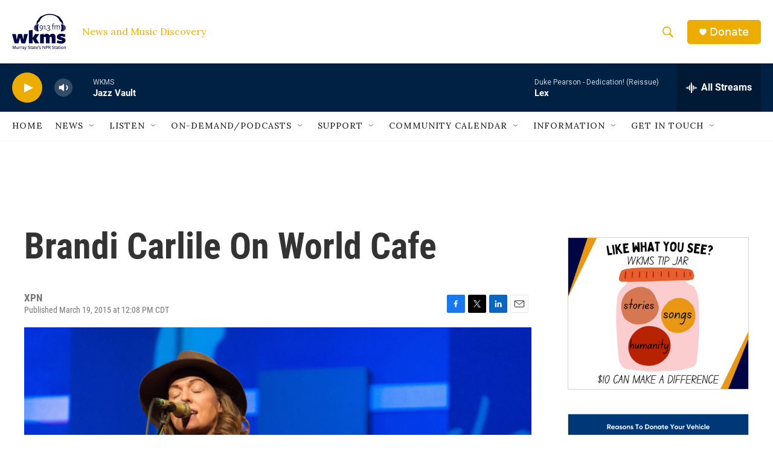

--- FILE ---
content_type: text/html; charset=utf-8
request_url: https://www.google.com/recaptcha/api2/aframe
body_size: 269
content:
<!DOCTYPE HTML><html><head><meta http-equiv="content-type" content="text/html; charset=UTF-8"></head><body><script nonce="3qKaz0hbzRl5iJYlz2aYVQ">/** Anti-fraud and anti-abuse applications only. See google.com/recaptcha */ try{var clients={'sodar':'https://pagead2.googlesyndication.com/pagead/sodar?'};window.addEventListener("message",function(a){try{if(a.source===window.parent){var b=JSON.parse(a.data);var c=clients[b['id']];if(c){var d=document.createElement('img');d.src=c+b['params']+'&rc='+(localStorage.getItem("rc::a")?sessionStorage.getItem("rc::b"):"");window.document.body.appendChild(d);sessionStorage.setItem("rc::e",parseInt(sessionStorage.getItem("rc::e")||0)+1);localStorage.setItem("rc::h",'1768977821405');}}}catch(b){}});window.parent.postMessage("_grecaptcha_ready", "*");}catch(b){}</script></body></html>